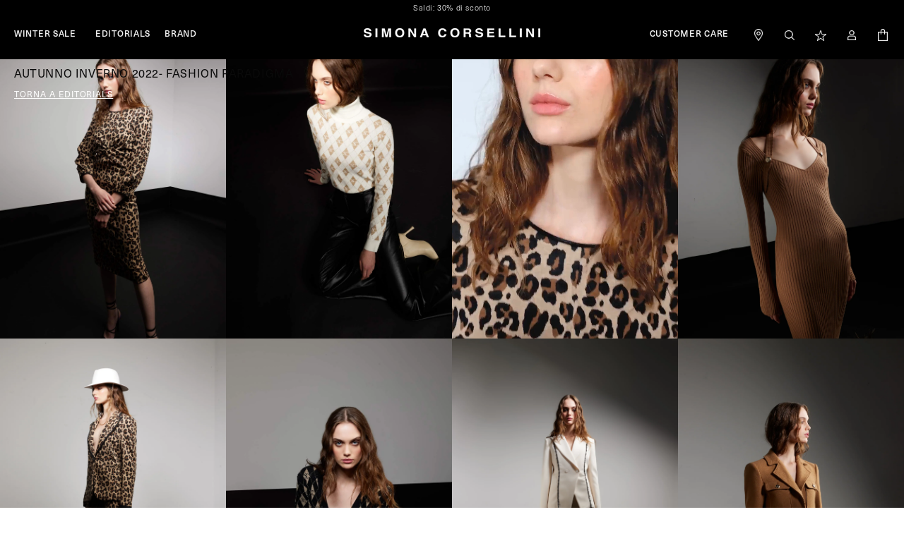

--- FILE ---
content_type: text/css
request_url: https://www.spacesimonacorsellini.com/cdn/shop/t/13/assets/component-card.css?v=3155667853933207491759237805
body_size: 939
content:
.card-wrapper{color:inherit;height:100%;position:relative;text-decoration:none}.card{text-align:var(--card-text-alignment);text-decoration:none}.card:not(.ratio){display:flex;height:100%;justify-content:end;align-items:flex-end;flex-direction:column}@media screen and (max-width: 750px){.card:not(.ratio){justify-content:flex-start}}.card--card{height:100%}.card--card,.card--standard .card__inner{border-radius:var(--card-corner-radius);border:var(--card-border-width) solid rgba(var(--color-foreground),var(--card-border-opacity));position:relative;box-sizing:border-box}.grid-item-large .card__inner{flex-grow:1}.card--card:after,.card--standard .card__inner:after{content:"";position:absolute;width:calc(var(--card-border-width) * 2 + 100%);height:calc(var(--card-border-width) * 2 + 100%);top:calc(var(--card-border-width) * -1);left:calc(var(--card-border-width) * -1);z-index:-1;border-radius:var(--card-corner-radius);box-shadow:var(--card-shadow-horizontal-offset) var(--card-shadow-vertical-offset) var(--card-shadow-blur-radius) rgba(var(--color-shadow),var(--card-shadow-opacity))}.card .card__inner .card__media{overflow:hidden;z-index:0;border-radius:calc(var(--card-corner-radius) - var(--card-border-width) - var(--card-image-padding))}.card--card .card__inner .card__media{border-bottom-right-radius:0;border-bottom-left-radius:0}.card--standard.card--text{background-color:transparent}.card-information{text-align:var(--card-text-alignment)}.card__media,.card .media{bottom:0;position:absolute;top:0}.card .media{width:100%}.card__media{margin:var(--card-image-padding);width:calc(100% - 2 * var(--card-image-padding))}.card--standard .card__media{margin:var(--card-image-padding)}.card__inner{width:100%}.card--media .card__inner .card__content{padding:calc(var(--card-image-padding) + 1rem);position:relative}.card__content{display:grid;grid-template-rows:minmax(0,1fr) max-content minmax(0,1fr);padding:1rem;width:100%;flex-grow:1;flex-grow:0}.card__content--auto-margins{grid-template-rows:minmax(0,auto) max-content minmax(0,auto)}.card__information{grid-row-start:2;padding:1.3rem 1rem;flex-direction:column;justify-content:flex-start;align-items:flex-start}.card:not(.ratio)>.card__content{grid-template-rows:max-content minmax(0,1fr) max-content auto}@media screen and (min-width: 750px){.card__information{padding-bottom:1.7rem;padding-top:1.7rem;padding-bottom:1rem;padding-top:1rem}}.card__badge{align-self:flex-end;grid-row-start:3;justify-self:flex-start;grid-row-start:1;justify-self:left;align-self:self-start;grid-row-end:5;display:flex;padding:.5rem 0;padding:0}.card__badge.top{align-self:flex-start;grid-row-start:1}.card__badge.right{justify-self:flex-end}.card>.card__content>.card__badge{margin:1.3rem}.card__media .media img{height:100%;object-fit:cover;object-position:center center;width:100%}.card__inner:not(.ratio)>.card__content{height:100%}.card__heading{margin-top:0;margin-bottom:0;letter-spacing:.05em;text-align:center;font-size:1.2rem}.card__heading a:hover{color:inherit}.card__heading:last-child{margin-bottom:0}.card--card.card--media>.card__content{margin-top:calc(0rem - var(--card-image-padding))}.card--standard.card--text a:after,.card--card .card__heading a:after{bottom:calc(var(--card-border-width) * -1);left:calc(var(--card-border-width) * -1);right:calc(var(--card-border-width) * -1);top:calc(var(--card-border-width) * -1)}.card__heading a:after{bottom:0;content:"";left:0;position:absolute;right:0;top:0;z-index:1}.card__heading a:after{outline-offset:.3rem}.card__heading a:focus:after{box-shadow:0 0 0 .3rem rgb(var(--color-background)),0 0 .5rem .4rem rgba(var(--color-foreground),.3);outline:.2rem solid rgba(var(--color-foreground),.5)}.card__heading a:focus-visible:after{box-shadow:0 0 0 .3rem rgb(var(--color-background)),0 0 .5rem .4rem rgba(var(--color-foreground),.3);outline:.2rem solid rgba(var(--color-foreground),.5)}.card__heading a:focus:not(:focus-visible):after{box-shadow:none;outline:0}.card__heading a:focus{box-shadow:none;outline:0}@media screen and (min-width: 990px){.card .media.media--hover-effect>img:only-child,.card-wrapper .media.media--hover-effect>img:only-child{transition:transform var(--duration-long) ease}.card:hover .media.media--hover-effect>img:first-child:only-child,.card-wrapper:hover .media.media--hover-effect>img:first-child:only-child{transform:scale(1.03)}.card-wrapper:hover .media.media--hover-effect>img:first-child:not(:only-child){opacity:0}.card-wrapper:hover .media.media--hover-effect>img+img{opacity:1;transition:transform var(--duration-long) ease;transform:scale(1.03);transform:scale(1)}.underline-links-hover:hover a{text-decoration:underline;text-underline-offset:.3rem;text-decoration:none}}.card--standard.card--media .card__inner .card__information,.card--standard.card--text>.card__content .card__heading,.card--standard>.card__content .card__badge,.card--standard.card--text.article-card>.card__content .card__information,.card--standard>.card__content .card__caption{display:none}.card--standard>.card__content{padding:0}.card--standard>.card__content .card__information{padding-left:0;padding-right:0;padding:2rem;display:flex;padding:1rem 2rem 2rem;min-height:10rem}@media screen and (max-width: 989px){.card--standard>.card__content .card__information{padding:.5rem 1rem}}.card--card.card--media .card__inner .card__information,.card--card.card--text .card__inner,.card--card.card--media>.card__content .card__badge{display:none}.card--extend-height{height:100%}.card--extend-height.card--standard.card--text,.card--extend-height.card--media{display:flex;flex-direction:column}.card--extend-height.card--standard.card--text .card__inner,.card--extend-height.card--media .card__inner{flex-grow:1}.card .icon-wrap{margin-left:.8rem;white-space:nowrap;transition:transform var(--duration-short) ease;overflow:hidden}.card-information>*+*{margin-top:.5rem}.card-information{width:100%;display:flex;justify-content:center;align-items:center;justify-content:flex-start}.card-information>*{line-height:calc(1 + .4 / var(--font-body-scale));color:rgb(var(--color-foreground))}.card-information>.price{color:rgb(var(--color-foreground))}.card-information>.rating{margin-top:.4rem}.card-information>*:not(.visually-hidden:first-child)+*:not(.rating){margin-top:.7rem;margin-top:0}.card-information .caption{letter-spacing:.07rem}.card-article-info{margin-top:1rem}.add-wishlist-btn-prod{display:flex;position:absolute;top:0;width:100%;height:100%;pointer-events:none;justify-content:flex-end;align-items:flex-start}.add-wishlist-btn-prod button.swym-btnlink{border:none;background:transparent;pointer-events:all;padding:1rem 1.4rem;z-index:1;transition:transform .3s ease-in-out}.add-wishlist-btn-prod button.swym-btnlink:hover{transform:scale(1.1)}.add-wishlist-btn-prod button.swym-btnlink img{width:20px;height:auto}.editorial-prod-grid{width:100%}.card__information h3{font-size:1.4rem}.card__information h3 a{font-weight:600;font-family:orpheuspro,serif;text-transform:uppercase;text-align:left;letter-spacing:.04em}@media screen and (max-width: 989px){.add-wishlist-btn-prod button.swym-btnlink{border:none;background:transparent;pointer-events:all;padding:.8rem 1rem!important;z-index:1}.add-wishlist-btn-prod button.swym-btnlink img{width:16px!important;height:auto}}@media screen and (min-width: 990px){.add-wishlist-btn-prod{opacity:0;transition:opacity .3s ease}.grid__item:hover .add-wishlist-btn-prod{opacity:1}}
/*# sourceMappingURL=/cdn/shop/t/13/assets/component-card.css.map?v=3155667853933207491759237805 */


--- FILE ---
content_type: text/css
request_url: https://www.spacesimonacorsellini.com/cdn/shop/t/13/assets/section-footer.css?v=86715173392845968571759237805
body_size: 1907
content:
.footer{border-top:.1rem solid rgba(var(--color-foreground),.08);border:0}.footer:not(.color-background-1){border-top:none}.footer__content-top{padding-bottom:5rem;display:block}@media screen and (max-width: 749px){.footer .grid{display:block}.footer-block.grid__item{padding:0;margin:4rem 0;width:100%}.footer-block.grid__item:first-child{margin-top:0}.footer__content-top{padding-bottom:3rem;padding-left:calc(4rem / var(--font-body-scale));padding-right:calc(4rem / var(--font-body-scale))}}@media screen and (min-width: 750px){.footer__content-top .grid{row-gap:6rem;margin-bottom:0}}.footer__content-bottom{border-top:solid .1rem rgba(var(--color-foreground),.08);padding-top:3rem}.footer__content-bottom:only-child{border-top:0}.footer__content-bottom-wrapper{display:flex;width:100%}@media screen and (max-width: 749px){.footer__content-bottom{flex-wrap:wrap;padding-top:0;padding-left:0;padding-right:0;row-gap:1.5rem}.footer__content-bottom-wrapper{flex-wrap:wrap;row-gap:1.5rem}}.footer__localization:empty+.footer__column--info{align-items:center}@media screen and (max-width: 749px){.footer__localization:empty+.footer__column{padding-top:1.5rem}}.footer__column{width:100%;align-items:flex-end}.footer__column--info{display:flex;flex-direction:column;justify-content:center;align-items:center;padding-left:2rem;padding-right:2rem}@media screen and (min-width: 750px){.footer__column--info{padding-left:0;padding-right:0;align-items:flex-end}}.footer-block:only-child:last-child{text-align:center;max-width:76rem;margin:0 auto}@media screen and (min-width: 750px){.footer-block{display:block;margin-top:0}}.footer-block:empty{display:none}.footer-block--newsletter{display:flex;flex-wrap:wrap;justify-content:center;align-items:flex-end;margin-top:3rem}.footer-block--newsletter:only-child{margin-top:0}.footer-block--newsletter>*{flex:1 1 100%}@media screen and (max-width: 749px){.footer-block.footer-block--menu:only-child{text-align:left}}@media screen and (min-width: 750px){.footer-block--newsletter{flex-wrap:nowrap;justify-content:space-between}}.footer-block__heading{margin-bottom:2rem;margin-top:0;font-size:calc(var(--font-heading-scale) * 1.6rem)}@media screen and (min-width: 990px){.footer-block__heading{font-size:calc(var(--font-heading-scale) * 1.8rem)}}.footer__list-social:empty,.footer-block--newsletter:empty{display:none}.footer__list-social.list-social:only-child{justify-content:center}.footer-block__newsletter{text-align:center}.newsletter-form__field-wrapper{max-width:36rem}@media screen and (min-width: 750px){.footer-block__newsletter:not(:only-child){text-align:left}.footer-block__newsletter:not(:only-child) .footer__newsletter{justify-content:flex-start;margin:0}.footer-block__newsletter:not(:only-child) .newsletter-form__message--success{left:auto}}.footer-block__newsletter+.footer__list-social{margin-top:3rem}@media screen and (max-width: 749px){.footer__list-social.list-social{justify-content:center}}@media screen and (min-width: 750px){.footer-block__newsletter+.footer__list-social{margin-top:0}}.footer__localization{display:flex;flex-direction:row;justify-content:center;align-content:center;flex-wrap:wrap;padding:1rem 1rem 0}.footer__localization:empty{display:none}.localization-form{display:flex;flex-direction:column;flex:auto 1 0;padding:1rem;margin:0 auto}.localization-form:only-child{display:inline-flex;flex-wrap:wrap;flex:initial;padding:1rem 0}.localization-form:only-child .button,.localization-form:only-child .localization-form__select{margin:1rem 1rem .5rem;flex-grow:1}.footer__localization h2{margin:1rem 1rem .5rem;color:rgba(var(--color-foreground),.75)}@media screen and (min-width: 750px){.footer__localization{padding:.4rem 0;justify-content:flex-start}.localization-form{padding:1rem 2rem 1rem 0}.localization-form:first-of-type{padding-left:0}.localization-form:only-child{justify-content:start;width:auto;margin:0 1rem 0 0}.localization-form:only-child .button,.localization-form:only-child .localization-form__select{margin:1rem 0}.footer__localization h2{margin:1rem 0 0}}@media screen and (max-width: 989px){noscript .localization-form:only-child,.footer__localization noscript{width:100%}}.localization-form .button{padding:1rem}.localization-form__currency{display:inline-block}@media screen and (max-width: 749px){.localization-form .button{word-break:break-all}}.localization-form__select{border-radius:var(--inputs-radius-outset);position:relative;margin-bottom:1.5rem;padding-left:1rem;text-align:left;min-height:calc(4rem + var(--inputs-border-width) * 2);min-width:calc(7rem + var(--inputs-border-width) * 2)}.disclosure__button.localization-form__select{padding:calc(2rem + var(--inputs-border-width));background:rgb(var(--color-background))}noscript .localization-form__select{padding-left:0rem}@media screen and (min-width: 750px){noscript .localization-form__select{min-width:20rem}}.localization-form__select .icon-caret{position:absolute;content:"";height:.6rem;right:calc(var(--inputs-border-width) + 1.5rem);top:calc(50% - .2rem)}.localization-selector.link{text-decoration:none;appearance:none;-webkit-appearance:none;-moz-appearance:none;color:rgb(var(--color-foreground));width:100%;padding-right:4rem;padding-bottom:1.5rem}noscript .localization-selector.link{padding-top:1.5rem;padding-left:1.5rem}.disclosure .localization-form__select{padding-top:1.5rem}.localization-selector option{color:#000}.localization-selector+.disclosure__list-wrapper{margin-left:1rem;opacity:1;animation:animateLocalization var(--duration-default) ease}@media screen and (min-width: 750px){.footer__payment{margin-top:1.5rem}}.footer__copyright{text-align:center;margin-top:1.5rem}@media screen and (min-width: 750px){.footer__copyright{text-align:right}}@keyframes appear-down{0%{opacity:0;margin-top:-1rem}to{opacity:1;margin-top:0}}.footer-block__details-content{margin-bottom:4rem}@media screen and (min-width: 750px){.footer-block__details-content{margin-bottom:0}.footer-block__details-content>p,.footer-block__details-content>li{padding:0}.footer-block:only-child li{display:inline}.footer-block__details-content>li:not(:last-child){margin-right:1.5rem;margin-right:.2rem}}.footer-block__details-content .list-menu__item--link,.copyright__content a{color:rgba(var(--color-foreground),.75);color:rgba(var(--color-foreground),1)}.footer-block__details-content .list-menu__item--active{transition:text-decoration-thickness var(--duration-short) ease;color:rgb(var(--color-foreground));font-weight:600;text-decoration:none}@media screen and (min-width: 750px){.footer-block__details-content .list-menu__item--link:hover,.copyright__content a:hover{color:rgb(var(--color-foreground));text-decoration:underline;text-underline-offset:.3rem;text-decoration:none}.footer-block__details-content .list-menu__item--active:hover{text-decoration-thickness:.2rem}}@media screen and (max-width: 989px){.footer-block__details-content .list-menu__item--link{padding-top:1rem;padding-bottom:1rem}}@media screen and (min-width: 750px){.footer-block__details-content .list-menu__item--link{display:inline-block;font-size:1.2rem;letter-spacing:.08em}.footer-block__details-content>:first-child .list-menu__item--link{padding-top:0}}@media screen and (max-width: 749px){.footer-block-image{text-align:center}}.footer-block-image>img{height:auto}.footer-block__details-content .placeholder-svg{max-width:20rem}.copyright__content a{color:currentColor;text-decoration:none}@keyframes animateLocalization{0%{opacity:0;transform:translateY(0)}to{opacity:1;transform:translateY(-1rem)}}.footer .disclosure__link{padding:.95rem 3.5rem .95rem 2rem;color:rgba(var(--color-foreground),.75)}.footer .disclosure__link:hover{color:rgb(var(--color-foreground))}.footer .disclosure__link--active{text-decoration:underline}@supports not (inset: 10px){@media screen and (max-width: 749px){.footer .grid{margin-left:0}}@media screen and (min-width: 750px){.footer__content-top .grid{margin-left:-3rem}.footer__content-top .grid__item{padding-left:3rem}}}.footer-container{padding-top:2rem;padding-bottom:2rem;position:relative;padding-top:0}.footer-container .logo-footer{width:100%}@media screen and (min-width: 990px){.footer-container .logo-footer{width:70%;max-width:800px}}.footer-menu-wrapper .footer-block__details-content{display:flex;justify-content:space-between;align-items:center}.footer-menu-wrapper{display:flex}.footer-menu-wrapper .footer-block__details-content a{text-transform:uppercase;text-transform:none}.footer-menu-wrapper .footer-menu-left{display:flex;flex-direction:column;justify-content:flex-start;align-items:flex-start}.footer-menu-wrapper .footer-menu-left li,.footer-menu-wrapper .footer-menu-right li{font-weight:300;text-transform:uppercase;font-size:1.2rem;letter-spacing:.05em;font-weight:500}.footer-menu-wrapper .footer-menu-right{display:flex;flex-direction:column;justify-content:flex-start;align-items:flex-start}.footer-menu-wrapper li a{padding:0}.footer-nl-form-container{grid-column:span 2;grid-column:span 1}.footer-nl-form-container input[type=text],.footer-nl-form-container input[type=email]{border:0;border-bottom:.8px #242424 solid;width:100%;max-width:27em;margin-bottom:2rem}.footer-nl-form-container .checkbox{display:flex;justify-content:flex-start;align-items:center}.footer-nl-form-container .checkbox p{margin:0;font-size:1.1rem;font-weight:300;letter-spacing:.06em}.footer-nl-form-container .checkbox p a{color:inherit}.footer-nl-form-container .nl-header{font-weight:600;text-transform:uppercase;font-size:1.3rem;letter-spacing:.05em;font-size:1.6rem;font-family:orpheuspro,serif}.footer-nl-form-container .nl-subheader p{font-size:1.3rem;line-height:1.2em;font-weight:300;max-width:20em;margin-bottom:4rem}.footer-nl-form-container button{font-size:1.2rem;font-weight:400}.footer-menu-wrapper{display:grid;grid-template-columns:1fr 1fr 1fr 1fr;margin-bottom:4rem;padding-top:4rem;column-gap:4rem}@media screen and (max-width: 989px){.footer-menu-wrapper{margin-bottom:8rem}.footer-nl-form-container{grid-column:span 4}.footer-menu-wrapper .footer-menu-right,.footer-menu-wrapper .footer-menu-left{width:100%;margin:0;grid-column:span 2}.footer-menu-wrapper .footer-block__details-content{display:flex;justify-content:flex-start;align-items:flex-start;flex-direction:column}.footer-nl-form-container{margin-bottom:8rem}}@media screen and (max-width: 749px){.footer-menu-wrapper .footer-menu-right,.footer-menu-wrapper .footer-menu-left{grid-column:span 4}}.newsletter-popup-container{display:flex;position:fixed;top:0;left:0;background:#fff;width:27rem;height:100vh;padding:10rem 2rem;justify-content:center;align-items:flex-end;transition:transform .4s ease-in-out;transform:translate(-100%);z-index:2}.active-nl-popup{transform:translate(0)}.newsletter-popup-container .newsletter-popup-form-container{width:100%}#mc_embed_signup{font-size:1.3rem}#mc_embed_signup div.mce_inline_error{margin:0 0 1em;background-color:transparent;font-weight:700;z-index:1;color:#d51818;font-weight:400;padding:0}.newsletter-popup-container input{border:0;border-bottom:1px black solid;padding:.2em 0}.newsletter-popup-container .mc-field-group{display:flex;flex-direction:column;margin-bottom:2rem}#mc-embedded-subscribe{background:transparent;color:#000;border:0;text-decoration:underline;font-weight:600;padding:0;text-align:left;letter-spacing:.08em;flex-direction:row;justify-content:flex-start;font-weight:500;font-size:1.2rem;text-underline-offset:.2em}.newsletter-popup-container .form-field-two-col{display:flex;flex-direction:row-reverse;justify-content:space-between}.newsletter-title-form{font-weight:400;margin-bottom:4rem}.newsletter-popup-container .multi-select-drop{border-radius:0;background:#fff;border:1px black solid;padding:0 .4em}.newsletter-popup-container .disclaimer-nl{margin-bottom:2rem}.newsletter-popup-container .disclaimer-nl p,.newsletter-popup-container .disclaimer-nl p a{font-size:1.2rem;line-height:1.3em;color:inherit;margin:0}.close-nl-popup-container{display:flex;justify-content:flex-end;margin-bottom:6rem}.close-nl-btn{text-decoration:underline;font-size:1.4rem;cursor:pointer}.credits-footer{margin-bottom:3rem;margin-bottom:0rem}.credits-container{margin-top:2rem}.credits-footer p,.credits-container p{font-size:1rem;text-transform:none;line-height:1.3em;font-weight:300;margin:0}.social-icons-wrapper{display:flex;column-gap:1rem}.social-icons-wrapper img{width:20px;height:auto}.logo-footer-container{display:grid;grid-template-columns:1fr 1fr 1fr 1fr;margin-bottom:4rem;padding-top:4rem;column-gap:4rem;margin-bottom:0rem}.logo-footer-container .logo-footer{grid-column:span 3;width:100%;max-width:none}.credits-container p{color:#000!important}@media screen and (max-width: 989px){.logo-footer-container{display:flex;justify-content:center;margin-bottom:0rem;padding-top:0rem}.logo-footer-container .logo-footer{width:100%}.credits-footer{margin-top:3rem}}
/*# sourceMappingURL=/cdn/shop/t/13/assets/section-footer.css.map?v=86715173392845968571759237805 */


--- FILE ---
content_type: text/css
request_url: https://www.spacesimonacorsellini.com/cdn/shop/t/13/assets/component-list-menu.css?v=119160340746960101131759237805
body_size: -519
content:
.list-menu--right{right:0}.list-menu--disclosure{position:absolute;min-width:100%;width:20rem;border:1px solid rgba(var(--color-foreground),.2);width:36rem;width:27rem;border:0;position:fixed;min-width:auto;top:0;left:0;height:100vh;border-right:0px #e6e6e6 solid!important}.list-menu--disclosure:focus{outline:none}.list-menu__item--active{text-decoration:underline;text-underline-offset:.3rem;text-decoration:none;font-weight:600}.list-menu__item--active:hover{text-decoration-thickness:.2rem}.list-menu--disclosure.localization-selector{max-height:18rem;overflow:auto;width:10rem;padding:.5rem}
/*# sourceMappingURL=/cdn/shop/t/13/assets/component-list-menu.css.map?v=119160340746960101131759237805 */


--- FILE ---
content_type: text/css
request_url: https://www.spacesimonacorsellini.com/cdn/shop/t/13/assets/component-cart-notification.css?v=109316072965971238011759237805
body_size: 51
content:
.cart-notification-wrapper{position:relative;position:fixed;width:100%;top:0;left:0;z-index:-1}.cart-notification-wrapper .cart-notification{display:block}.cart-notification{border-bottom-right-radius:var(--popup-corner-radius);border-bottom-left-radius:var(--popup-corner-radius);border-color:rgba(var(--color-foreground),var(--popup-border-opacity));border-style:solid;border-width:0 0 var(--popup-border-width);padding:2.5rem 3.5rem;position:absolute;transform:translateY(-100%);visibility:hidden;width:100%;z-index:-1;filter:drop-shadow(var(--popup-shadow-horizontal-offset) var(--popup-shadow-vertical-offset) var(--popup-shadow-blur-radius) rgba(var(--color-shadow),var(--popup-shadow-opacity)));right:0;height:100vh;width:27rem;padding:12rem 2rem;border:0;max-width:100%;border-left:1px #e6e6e6 solid}@media screen and (min-width: 750px){.header-wrapper:not(.header-wrapper--border-bottom)+cart-notification .cart-notification{border-top-width:var(--popup-border-width)}.cart-notification{border-width:0 var(--popup-border-width) var(--popup-border-width);max-width:36.8rem;right:4rem;right:0;height:100vh;width:27rem;padding:12rem 2rem;max-width:100%}}.cart-notification.animate{transition:transform var(--duration-short) ease,visibility 0s var(--duration-short) ease}.cart-notification.active{transform:translateY(0);transition:transform var(--duration-default) ease,visibility 0s;visibility:visible;transition:transform .7s ease,visibility 0s}.cart-notification__header{align-items:flex-start;display:flex}.cart-notification__heading{align-items:center;display:flex;flex-grow:1;margin-bottom:0;margin-top:0;font-weight:600;text-transform:uppercase;font-family:orpheuspro!important}.cart-notification__heading .icon-checkmark{color:rgb(var(--color-foreground));margin-right:1rem;width:1.3rem}.cart-notification__close{margin-top:-2rem;margin-right:-3rem}.cart-notification__links{text-align:center}.cart-notification__links>*{margin-top:1rem}.cart-notification-product{align-items:flex-start;display:flex;padding-bottom:3rem;padding-top:2rem}.cart-notification-product dl{margin-bottom:0;margin-top:0}.cart-notification-product__image{display:inline-flex;margin-right:1.5rem;margin-top:.5rem;height:auto;margin-right:1rem;margin-top:0;width:50%}.cart-notification-product__image:after{content:none}.cart-notification-product__name{margin-bottom:.5rem;margin-top:0}.cart-notification-product__image img{width:100%;height:100%}.cart-notification-product__name.h4{font-weight:400;margin-bottom:.5em}.product-option dt{font-weight:400!important}.cart-notification__links .link.button-label{margin-top:2rem}.cart-notification-product .cart-notification-product__name,.cart-notification-product .product-option{font-size:1.3rem}
/*# sourceMappingURL=/cdn/shop/t/13/assets/component-cart-notification.css.map?v=109316072965971238011759237805 */


--- FILE ---
content_type: text/css
request_url: https://www.spacesimonacorsellini.com/cdn/shop/t/13/assets/component-cart-items.css?v=113049524655449020781759237805
body_size: 576
content:
.cart-items td,.cart-items th{padding:0;border:none}.cart-items th{text-align:left;padding-bottom:1.8rem;opacity:.85;font-weight:400}.cart-item__quantity-wrapper{display:flex}.cart-item__totals{position:relative}.cart-items *.right{text-align:right}.cart-item__image-container{display:inline-flex;align-items:flex-start;display:block}.cart-item__image-container:after{content:none}.cart-item__image{height:auto;max-width:calc(10rem / var(--font-body-scale));max-width:15rem}@media screen and (min-width: 750px){.cart-item__image{max-width:100%}}.cart-item__details{font-size:1.6rem;line-height:calc(1 + .4 / var(--font-body-scale))}.cart-item__details>*{margin:0;max-width:30rem}.cart-item__details>*+*{margin-top:.6rem}.cart-item__media{position:relative}.cart-item__link{display:block;bottom:0;left:0;position:absolute;right:0;top:0;width:100%;height:100%}.cart-item__name{text-decoration:none;display:block;font-weight:400}.cart-item__name:hover{text-decoration:underline;text-underline-offset:.3rem;text-decoration-thickness:.2rem}.cart-item__price-wrapper>*{display:block;margin:0;padding:0}.cart-item__discounted-prices dd{margin:0}.cart-item__discounted-prices .cart-item__old-price{font-size:1.4rem}.cart-item__old-price{opacity:.7}.cart-item__final-price{font-weight:400}.product-option{word-break:break-all;line-height:calc(1 + .5 / var(--font-body-scale));font-weight:500;font-size:1.4rem;letter-spacing:.02em}.cart-item cart-remove-button{display:flex;margin-left:1rem}@media screen and (min-width: 750px) and (max-width: 989px){.cart-item cart-remove-button{width:4.5rem;height:4.5rem}}cart-remove-button .button{min-width:calc(4.5rem / var(--font-body-scale));min-height:4.5rem;padding:0;margin:0 .1rem .1rem 0}cart-remove-button .button:before,cart-remove-button .button:after{content:none}cart-remove-button .button:not([disabled]):hover{color:rgb(var(--color-foreground))}@media screen and (min-width: 750px){cart-remove-button .button{min-width:3.5rem;min-height:3.5rem}}cart-remove-button .icon-remove{height:1.5rem;width:1.5rem}.cart-item .loading-overlay{top:0;left:auto;right:auto;bottom:0;padding:0}@media screen and (min-width: 750px){.cart-item .loading-overlay{right:0;padding-top:4.5rem;bottom:auto}}.cart-item .loading-overlay:not(.hidden)~*{visibility:hidden}.cart-item__error{display:flex;align-items:flex-start;margin-top:1rem}.cart-item__error-text{font-size:1.2rem;order:1}.cart-item__error-text+svg{flex-shrink:0;width:1.2rem;margin-right:.7rem}.cart-item__error-text:empty+svg{display:none}.product-option+.product-option{margin-top:.4rem}.product-option *{display:inline;margin:0}.cart-items thead th{text-transform:uppercase;font-size:1.3rem;font-weight:600;font-family:orpheuspro;letter-spacing:.05em}@media screen and (max-width: 749px){.cart-items,.cart-items thead,.cart-items tbody{display:block;width:100%}.cart-items thead{display:none}.cart-items thead tr{display:flex;justify-content:space-between;border-bottom:.1rem solid rgba(var(--color-foreground),.2);margin-bottom:4rem}.cart-item{display:grid;grid-template:repeat(2,auto) / repeat(4,1fr);gap:1.5rem;margin-bottom:3.5rem;margin-bottom:1.5rem;border-top:1px black solid;padding-top:1.5rem}.cart-item:last-child{margin-bottom:0}.cart-item__media{grid-row:1 / 3;grid-row:1 / 4}.cart-item__details{grid-column:2 / 4;grid-row:1 / 2;grid-column:2 / 5}.cart-item__quantity{grid-column:2 / 5;display:flex;flex-direction:column;justify-content:flex-end}.cart-item__quantity-wrapper{flex-wrap:wrap}.cart-item__totals{display:flex;align-items:flex-start;justify-content:flex-end;grid-row:2/3}}.cart-item__error-text+svg{margin-top:.4rem}@media screen and (min-width: 750px){.cart-items{border-spacing:0;border-collapse:separate;box-shadow:none;width:100%;display:table}.cart-items th{border-bottom:.1rem solid rgba(var(--color-foreground),.08)}.cart-items thead th:first-child{width:50%}.cart-items th+th{padding-left:4rem}.cart-items td{vertical-align:top;padding-top:4rem;border-top:1px black solid;padding:3rem 0;position:relative}.cart-item{display:table-row}.cart-item>td+td{padding-left:4rem}.cart-item__details{width:35rem}.cart-item__media{width:10rem;width:190px;width:240px}.cart-item__media img{width:100%}.cart-item cart-remove-button{margin:.5rem 0 0 1.5rem}.cart-item__price-wrapper>*:only-child:not(.cart-item__discounted-prices){margin-top:1rem}}@media screen and (min-width: 990px){.cart-item .cart-item__quantity,.cart-items .cart-items__heading--wide{padding-left:6rem}.cart-item__details{width:50rem}.cart-items thead th:first-child{width:60%}}@media screen and (max-width: 989px){.cart-item__details .product-option{display:none}}.cart-item__name{font-family:orpheuspro!important;text-transform:uppercase;font-weight:600}.color-item-cart{font-size:1.3rem;font-weight:500;letter-spacing:.03em}.color-item-cart-container{display:flex;column-gap:1rem;align-items:center}.cart-prod-color-swatch{width:16px;height:16px;display:block!important;border-radius:20px;border:.8px black solid;margin-right:2rem;margin-right:0rem}.cart-item-wishlist-btn{padding:0;font-size:1.4rem;font-weight:500;letter-spacing:.03em;text-decoration:underline;text-decoration-thickness:.1em;text-underline-offset:.15em}.add-wishlist-cart{position:absolute;bottom:3rem}@media screen and (max-width: 749px){.add-wishlist-cart{position:relative;bottom:0}}
/*# sourceMappingURL=/cdn/shop/t/13/assets/component-cart-items.css.map?v=113049524655449020781759237805 */


--- FILE ---
content_type: image/svg+xml
request_url: https://cdn.shopify.com/s/files/1/0549/7933/0110/files/long-arrow.svg?v=1660058923
body_size: -620
content:
<svg xmlns="http://www.w3.org/2000/svg" width="69" height="10" viewBox="0 0 69 10">
  <g id="Group_163" data-name="Group 163" transform="translate(-1632.941 -1789)">
    <rect id="Rectangle_242" data-name="Rectangle 242" width="62" height="2" transform="translate(1632.942 1793)"/>
    <path id="Polygon_1" data-name="Polygon 1" d="M5,0l5,8H0Z" transform="translate(1701.942 1789) rotate(90)"/>
  </g>
</svg>


--- FILE ---
content_type: text/javascript
request_url: https://www.spacesimonacorsellini.com/cdn/shop/t/13/assets/swym-notifications.js?v=148262126901047237641759237805
body_size: 148
content:
var __toastMarkup=`
<div class="position-fixed top-50 end-0 translate-middle-y pop-up-wishlist-wrapper" >
		<div aria-atomic="true d-flex" aria-live="polite" class="toast hide" id="swym-toast" role="alert">
			<div class="toast-header">
				 <strong class="me-auto">Item added to Wishlist</strong>
			</div>
			<div class="toast-body">
			<div class="wishlist-prod-info">
			<a class="container-img-wishlist-popup" href="{{du}}">
				<img alt="Image" class="img-wishlist-pop-up" src="{{iu}}" style=>
			</a>
            	<div class="">
				<h3 class="text-wishlist-popup h4">{{dt}} - {{variantInfo}}<br><br>{{cu}}{{pr}}</h3>
				
				</div>
		    </div>
			<div class="cta-wishlist-wrapper">
                <a class="button" href="#" id="openWl">View Wishlist</a>
				<button aria-label="Close" class="close-btn-wishlist"data-bs-dismiss="toast" type="button">Back to shopping</button>


			</div>
			</div>
		</div>
	</div>`;function swymCallbackFn(swat){let options={autohide:!0,delay:6e3,animation:!0};function showCustomNotification(event){var parentContainer=document.querySelector("#swym-custom-notify-container"),product=event.detail.d;if(parentContainer&&bootstrap.Toast){let bindEvent2=function(){document.getElementById("openWl").onclick=function(){swat.ui.open()}};var bindEvent=bindEvent2;parentContainer.innerHTML="",product=SwymUtils.formatProductPrice(product),product.variantInfo=getVariantInfo(product.variants);let toastDetails=SwymUtils.renderTemplateString(__toastMarkup,product);parentContainer.innerHTML=toastDetails;let toastElement=document.querySelector("#swym-toast");new bootstrap.Toast(toastElement,options).show(),bindEvent2()}function getVariantInfo(variants){try{let variantKeys=variants&&variants!="[]"?Object.keys(variants[0]):[],variantinfo;return variantKeys.length&&(variantinfo=variantKeys[0]),variantinfo=="Default Title"?"":variantinfo}catch{return variants}}}swat.evtLayer.addEventListener(swat.JSEvents.addedToWishlist,function(event){showCustomNotification(event)})}window.SwymCallbacks||(window.SwymCallbacks=[]),window.SwymCallbacks.push(swymCallbackFn);
//# sourceMappingURL=/cdn/shop/t/13/assets/swym-notifications.js.map?v=148262126901047237641759237805
